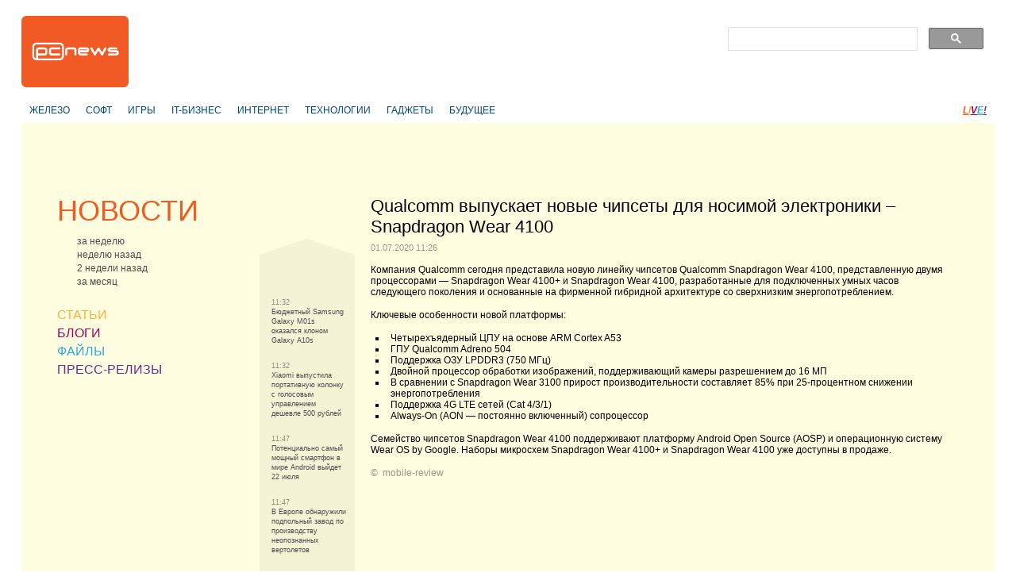

--- FILE ---
content_type: text/html
request_url: https://pcnews.ru/news/qualcomm_vypuskaet_novye_cipsety_dla_nosimoj_elektroniki__snapdragon_wear_4100-995920.html
body_size: 7337
content:
<!DOCTYPE html>
<html lang="ru">
<head>

    <meta http-equiv="content-type" content="text/html; charset=utf-8"/>
    <link rel="stylesheet" type="text/css" href="/assets/a70a9c7f/css/styles.css" />
<link rel="stylesheet" type="text/css" href="/assets/a70a9c7f/css/styles-extra.css" />
<title>Qualcomm выпускает новые чипсеты для носимой электроники – Snapdragon Wear 4100 - PCNEWS.RU</title>

    
            <meta name="keywords"
              content="компьютеры новости it news информационные технологии ИТ IT публикация статьи обзоры пресс-релизы сайты цены синдикация"/>
        <meta name="description"
              content="Все компьютерные новости на PCNews.ru. Вся новая информация, о компьютерах и информационных технологиях. Синдикация новостей, статей, пресс-релизов со всех сайтов компьютерной (ИТ или IT) тематики."/>
    
            <link rel="shortcut icon" href="/media/i/favicon.ico" type="image/x-icon"/>
    
    
            <script type="text/javascript">
            window.bindEvent = function (element, type, handler) {
                if (element.addEventListener) {
                    element.addEventListener(type, handler, false);
                } else {
                    element.attachEvent('on' + type, handler);
                }
            }
        </script>
    
    <!-- extra javascript here -->
    

    <meta name="4f53fe712efc92db165a32c76ebfb3c4" content=""/>
    <meta name="rpf6912ccdd7974000804c8643787927af" content="cdbe09985823b402605e48b457583e8f"/>

    <!-- scrpt adw -->
    <!-- Yandex.RTB -->
    <script>window.yaContextCb=window.yaContextCb||[]</script>
    <script src="https://yandex.ru/ads/system/context.js" async></script>
</head>

<body>
<div id="page" class="news-category">
    
        <div id="header">
            <div id="logo"><a href="/"></a></div>
            <!--<div id="banner"></div>-->

            <div align="right">
                <div style="width:350px;align:right;text-align:right;" align="right">
                    <div align="left">
                        <script async src="https://cse.google.com/cse.js?cx=179b032ef89b94ff2"></script>
                        <div class="gcse-search"></div>
                    </div>
                </div>
            </div>
        </div>

         
        <div id="header-2nd" >
            <ul class="horz-menu">

                                    <!-- меню темы -->

    <li class="topic">
                <a href="/news/hardware.html">ЖЕЛЕЗО</a>
            </li>
    <li class="topic">
                <a href="/news/software.html">СОФТ</a>
            </li>
    <li class="topic">
                <a href="/news/games.html">ИГРЫ</a>
            </li>
    <li class="topic">
                <a href="/news/business.html">IT-БИЗНЕС</a>
            </li>
    <li class="topic">
                <a href="/news/internet.html">ИНТЕРНЕТ</a>
            </li>
    <li class="topic">
                <a href="/news/hitech.html">ТЕХНОЛОГИИ</a>
            </li>
    <li class="topic">
                <a href="/news/gadget.html">ГАДЖЕТЫ</a>
            </li>
    <li class="topic">
                <a href="/news/future.html">БУДУЩЕЕ</a>
            </li>


<!-- /меню темы -->

                
                                                        <li class="live"><a href="/live.html" title="LIVE!" class="live-L">L</a><a href="/live.html"
                                                                                                   title="LIVE!"
                                                                                                   class="live-I">I</a><a
                                href="/live.html" title="LIVE!" class="live-V">V</a><a href="/live.html"
                                                                                           title="LIVE!" class="live-E">E</a><a
                                href="/live.html" title="LIVE!" class="live-excl">!</a></li>
                
                <li class="login-logout">
                                    </li>

            </ul>
        </div>

    
        <div align="center">
        <br>
		<!-- LS -->
<div align="center"  style="display: block;">
	<!-- Yandex.RTB R-A-3224985-1 -->
	<div id="yandex_rtb_R-A-3224985-1"></div>
	<script>
		window.yaContextCb.push(() => {
			Ya.Context.AdvManager.render({
				"blockId": "R-A-3224985-1",
				"renderTo": "yandex_rtb_R-A-3224985-1"
			})
		})
	</script>
</div>
    </div>

    <div id="content" class="article-page">

        <!-- side-column -->
                    <div class="column" id="side-column">

                                    <ul class="box" id="menu-box">
                            
        <li class="news selected">
            <div class="item-title">
                <a href="/news.html">НОВОСТИ</a>
            </div>
                            <div class="select-options">
                                            <a href="/news/week.html"><span class="title">за неделю</span></a>
                                            <a href="/news/previousweek.html"><span class="title">неделю назад</span></a>
                                            <a href="/news/2weeksago.html"><span class="title">2 недели назад</span></a>
                                            <a href="/news/month.html"><span class="title">за месяц</span></a>
                                    </div>
                    </li>
                    
        <li class="articles">
            <div class="item-title">
                <a href="/articles.html">СТАТЬИ</a>
            </div>
                    </li>
                    
        <li class="blogs">
            <div class="item-title">
                <a href="/blogs.html">БЛОГИ</a>
            </div>
                    </li>
                    
        <li class="files">
            <div class="item-title">
                <a href="/files.html">ФАЙЛЫ</a>
            </div>
                    </li>
                                        
        <li class="press
            ">
            <div class="item-title">
                <a href="/pressreleases.html">ПРЕСС-РЕЛИЗЫ</a>
            </div>
                    </li>
    </ul>
                
                                
				<div>
                    <!-- LS -->
<div align="center"  style="display: block;">
	<!-- Yandex.RTB R-A-3224985-2 -->
	<div id="yandex_rtb_R-A-3224985-2"></div>
	<script>
		window.yaContextCb.push(() => {
			Ya.Context.AdvManager.render({
				"blockId": "R-A-3224985-2",
				"renderTo": "yandex_rtb_R-A-3224985-2"
			})
		})
	</script>
</div>
                    <br/>

                    <!-- Яндекс.Директ -->
					<!--uncomment yandex_ad-->
<!--<div id="yandex_ad"></div>
					<script type="text/javascript">
					(function(w, d, n, s, t) {
						w[n] = w[n] || [];
						w[n].push(function() {
							Ya.Direct.insertInto(3224985, "yandex_ad", {
								stat_id: 4,
								ad_format: "direct",
								font_size: 1,
								type: "vertical",
								border_type: "block",
								limit: 9,
								title_font_size: 3,
								links_underline: true,
								site_bg_color: "FFFDDF",
								header_bg_color: "FFFDDF",
								bg_color: "FFFDDF",
								border_color: "FFCC99",
								title_color: "0000CC",
								url_color: "006600",
								text_color: "000000",
								hover_color: "0066FF",
								sitelinks_color: "0000CC",
								favicon: true,
								no_sitelinks: false
							});
						});
						t = d.getElementsByTagName("script")[0];
						s = d.createElement("script");
						s.src = "//an.yandex.ru/system/context.js";
						s.type = "text/javascript";
						s.async = true;
						t.parentNode.insertBefore(s, t);
					})(window, document, "yandex_context_callbacks");
					</script>
-->

                </div>
                <br>
                    <div class="adv" style="display: none; visibility: hidden;">
                        <!-- t -->
                        <div class="banner">
                            <script async="async" src="https://w.uptolike.com/widgets/v1/zp.js?pid=tl3219052d2063001dfaffafe84907269754df5281" type="text/javascript"></script>
                        </div>
                        <div class="banner">
                            
                        </div>
                    </div>

                                            </div>
        
        <!-- navlist-column -->
                <div class="column" id="navigation-list-column">
                                        
                                    <div class="box" id="navigation-list-box">
                        <div class="up"></div>
                                                    <div class="item">
                                                                    <span class="time">11:32</span><br />
                                                                <a href="/news/budzetnyj_samsung_galaxy_m01s_okazalsa_klonom_galaxy_a10s-995922.html">                                    Бюджетный Samsung Galaxy M01s оказался клоном Galaxy A10s                                </a>
                            </div>
                                                    <div class="item">
                                                                    <span class="time">11:32</span><br />
                                                                <a href="/news/xiaomi_vypustila_portativnuu_kolonku_s_golosovym_upravleniem_desevle_500_rublej-995923.html">                                    Xiaomi выпустила портативную колонку с голосовым управлением дешевле 500 рублей                                </a>
                            </div>
                                                    <div class="item">
                                                                    <span class="time">11:47</span><br />
                                                                <a href="/news/potencialno_samyj_mosnyj_smartfon_v_mire_android_vyjdet_22_iula-995924.html">                                    Потенциально самый мощный смартфон в мире Android выйдет 22 июля                                </a>
                            </div>
                                                    <div class="item">
                                                                    <span class="time">11:47</span><br />
                                                                <a href="/news/v_evrope_obnaruzili_podpolnyj_zavod_po_proizvodstvu_neopoznannyh_vertoletov-995928.html">                                    В Европе обнаружили подпольный завод по производству неопознанных вертолетов                                </a>
                            </div>
                                                    <div class="item">
                                                                    <span class="time">11:52</span><br />
                                                                <a href="/news/apple_razryvaet_kontrakty_s_razrabotcikami_igr_dla_apple_arcade-995929.html">                                    Apple разрывает контракты с разработчиками игр для Apple Arcade                                </a>
                            </div>
                                                    <div class="item selected">
                                                                    <span class="time">11:26</span><br />
                                                                <a >                                    Qualcomm выпускает новые чипсеты для носимой электроники – Snapdragon Wear 4100                                </a>
                            </div>
                                                    <div class="item">
                                                                    <span class="time">11:25</span><br />
                                                                <a href="/news/micron_pandemia_podstegnula_cifrovuu_transformaciu_ekonomiki-995919.html">                                    Micron: пандемия подстегнула цифровую трансформацию экономики                                </a>
                            </div>
                                                    <div class="item">
                                                                    <span class="time">11:23</span><br />
                                                                <a href="/news/sladko_solenoe_kak_i_pocemu_my_razlicaem_vkusy-995918.html">                                    Сладко-соленое: как и почему мы различаем вкусы                                </a>
                            </div>
                                                    <div class="item">
                                                                    <span class="time">11:23</span><br />
                                                                <a href="/news/konkurenta_ak_12_nacali_vypuskat_serijno-995917.html">                                    Конкурента АК-12 начали выпускать серийно                                </a>
                            </div>
                                                    <div class="item">
                                                                    <span class="time">11:23</span><br />
                                                                <a href="/news/sloznye_otnosenia_luna_solnecnyj_veter_i_magnitosfera_zemli-995916.html">                                    Сложные отношения: Луна, солнечный ветер и магнитосфера Земли                                </a>
                            </div>
                                                    <div class="item">
                                                                    <span class="time">11:23</span><br />
                                                                <a href="/news/damasskuu_stal_teper_mozno_pecatat_na_3d_printere-995915.html">                                    Дамасскую сталь теперь можно печатать на 3D-принтере                                </a>
                            </div>
                                                <div class="down"></div>
                    </div>
                                
                    </div>
        
        <div class="column" id="article-column">

            <!-- infobox -->
                            <div class="box info-box-holder">
                    
<script type="text/javascript">
    var infobox_url='/site/whatsnew/data/1769073993.html';
    var app_urls={"news":"\/news.html","articles":"\/articles.html","blogs":"\/blogs.html","files":"\/files.html","pressreleases":"\/pressreleases.html"};
</script>
<div id="info-box">
    <div class="text"></div>
    <div class="ctrl"><a href="#" class="close" onclick="hideInfoBox(); return false;"></a></div>
</div>
                </div>
            
            <!-- item -->
                            <div class="box" id="article-box">
                    <h1>Qualcomm выпускает новые чипсеты для носимой электроники – Snapdragon Wear 4100<span class="meta-data">01.07.2020 11:26</span></h1>
                                            <p>Компания Qualcomm сегодня представила новую линейку чипсетов Qualcomm Snapdragon Wear 4100, представленную двумя процессорами&nbsp;&mdash; Snapdragon Wear 4100+ и&nbsp;Snapdragon Wear 4100, разработанные для&nbsp;подключенных умных часов следующего поколения и&nbsp;основанные на&nbsp;фирменной гибридной архитектуре со&nbsp;сверхнизким энергопотреблением.</p>
<p>Ключевые особенности новой платформы: </p>
<ul><li>Четырехъядерный ЦПУ на&nbsp;основе ARM Cortex A53</li>
<li>ГПУ Qualcomm Adreno 504</li>
<li>Поддержка ОЗУ LPDDR3 (750 МГц)</li>
<li>Двойной процессор обработки изображений, поддерживающий камеры разрешением до&nbsp;16 МП</li>
<li>В&nbsp;сравнении с&nbsp;Snapdragon Wear 3100 прирост производительности составляет 85% при&nbsp;25-процентном снижении энергопотребления</li>
<li>Поддержка 4G LTE сетей (Cat 4/3/1)</li>
<li>Always-On (AON&nbsp;&mdash; постоянно включенный) сопроцессор</li>
</ul>

<p>Семейство чипсетов Snapdragon Wear 4100 поддерживают платформу Android Open Source (AOSP) и&nbsp;операционную систему Wear OS by Google. Наборы микросхем Snapdragon Wear 4100+ и&nbsp;Snapdragon Wear 4100 уже доступны в&nbsp;продаже.</p>
    
            <p class="copyrights">
            <span class="source">&copy;&nbsp;
                                    <a target="_blank" rel="nofollow" href="https://mobile-review.com/news/qualcomm-vypuskaet-novye-chipsety-dlya-nosimoj-elektroniki-snapdragon-wear-4100">mobile-review</a>
                            </span>
        </p>
                    </div>
                                                    
            <br>
            <!--<div align="left">
                <script type="text/topadvert">
                load_event: page_load
                feed_id: 12105
                pattern_id: 8187
                tech_model:
                </script><script type="text/javascript" charset="utf-8" defer="defer" async="async" src="//loader.topadvert.ru/load.js"></script>
            </div>
            <br>-->

            <div style="padding-left: 20px;">
                <!-- PCNews 336x280 -->

            </div>
            <!-- comments -->
            
        </div>

        <br class="clearer"/>
    </div>
    <br class="clearer"/>

    

        <div id="footer-2nd"></div>

        <div id="footer">
            <br/><br/>
            <ul class="horz-menu">
                <li class="about"><a href="/info/about.html" title="О проекте">О
                        проекте</a></li>
                <li class="additional-menu"><a href="/archive.html" title="Архив материалов">Архив</a>
                </li>
                <li class="additional-menu"><a href="/info/reklama.html"
                                               title="Реклама" class="menu-item"><strong>Реклама</strong></a>
                    <a href="/info/partners.html" title="Партнёры"
                       class="menu-item">Партнёры</a>
                    <a href="/info/legal.html" title="Правовая информация"
                       class="menu-item">Правовая информация</a>
                    <a href="/info/contacts.html" title="Контакты"
                       class="menu-item">Контакты</a>
                    <a href="/feedback.html" title="Обратная связь" class="menu-item">Обратная
                        связь</a></li>
                <li class="email"><a href="mailto:pcnews@pcnews.ru" title="Пишите нам на pcnews@pcnews.ru"><img
                                src="/media/i/email.gif" alt="e-mail"/></a></li>
                <li style="visibility: hidden">
                    <noindex>
                        <!-- Rating@Mail.ru counter -->
                        <script type="text/javascript">
                            var _tmr = window._tmr || (window._tmr = []);
                            _tmr.push({id: "93125", type: "pageView", start: (new Date()).getTime()});
                            (function (d, w, id) {
                                if (d.getElementById(id)) return;
                                var ts = d.createElement("script");
                                ts.type = "text/javascript";
                                ts.async = true;
                                ts.id = id;
                                ts.src = (d.location.protocol == "https:" ? "https:" : "http:") + "//top-fwz1.mail.ru/js/code.js";
                                var f = function () {
                                    var s = d.getElementsByTagName("script")[0];
                                    s.parentNode.insertBefore(ts, s);
                                };
                                if (w.opera == "[object Opera]") {
                                    d.addEventListener("DOMContentLoaded", f, false);
                                } else {
                                    f();
                                }
                            })(document, window, "topmailru-code");
                        </script>
                        <noscript>
                            <div style="position:absolute;left:-10000px;">
                                <img src="//top-fwz1.mail.ru/counter?id=93125;js=na" style="border:0;" height="1"
                                     width="1" alt="Рейтинг@Mail.ru"/>
                            </div>
                        </noscript>
                        <!-- //Rating@Mail.ru counter -->

                    </noindex>
                </li>
            </ul>
        </div>

        <!--[if lte IE 7]>
        <iframe id="popup-iframe" frameborder="0" scrolling="no"></iframe>
        <![endif]-->
        <!--<div id="robot-image"><img class="rbimg" src="i/robot-img.png" alt="" width="182" height="305" /></div>-->
        <!--[if IE 6]>
        <script>DD_belatedPNG.fix('#robot-image, .rbimg');</script><![endif]-->

    </div>

<!--[if lte IE 7]>
<iframe id="ie-popup-iframe" frameborder="0" scrolling="no"></iframe>
<![endif]-->


    <div id="footer-adlinks"></div>

    
    
    
        <noindex>


            <!--LiveInternet counter--><script type="text/javascript">
                document.write("<a rel='nofollow' href='//www.liveinternet.ru/click' "+
                    "target=_blank><img src='//counter.yadro.ru/hit?t45.6;r"+
                    escape(document.referrer)+((typeof(screen)=="undefined")?"":
                        ";s"+screen.width+"*"+screen.height+"*"+(screen.colorDepth?
                            screen.colorDepth:screen.pixelDepth))+";u"+escape(document.URL)+
                    ";"+Math.random()+
                    "' alt='' title='LiveInternet' "+
                    "border='0' width='1' height='1'><\/a>")
            </script><!--/LiveInternet-->

            <!-- Rating@Mail.ru counter -->
            <script type="text/javascript">
                var _tmr = window._tmr || (window._tmr = []);
                _tmr.push({id: "93125", type: "pageView", start: (new Date()).getTime()});
                (function (d, w, id) {
                    if (d.getElementById(id)) return;
                    var ts = d.createElement("script"); ts.type = "text/javascript"; ts.async = true; ts.id = id;
                    ts.src = "https://top-fwz1.mail.ru/js/code.js";
                    var f = function () {var s = d.getElementsByTagName("script")[0]; s.parentNode.insertBefore(ts, s);};
                    if (w.opera == "[object Opera]") { d.addEventListener("DOMContentLoaded", f, false); } else { f(); }
                })(document, window, "topmailru-code");
            </script><noscript><div>
                    <img src="https://top-fwz1.mail.ru/counter?id=93125;js=na" style="border:0;position:absolute;left:-9999px;" alt="Top.Mail.Ru" />
                </div></noscript>
            <!-- //Rating@Mail.ru counter -->



            <!-- Yandex.Metrika counter -->
            <script type="text/javascript">
                (function (d, w, c) {
                    (w[c] = w[c] || []).push(function () {
                        try {
                            w.yaCounter23235610 = new Ya.Metrika({
                                id: 23235610,
                                clickmap: true,
                                trackLinks: true,
                                accurateTrackBounce: true,
                                webvisor: true,
                                trackHash: true
                            });
                        } catch (e) {
                        }
                    });

                    var n = d.getElementsByTagName("script")[0],
                        s = d.createElement("script"),
                        f = function () {
                            n.parentNode.insertBefore(s, n);
                        };
                    s.type = "text/javascript";
                    s.async = true;
                    s.src = "https://mc.yandex.ru/metrika/watch.js";

                    if (w.opera == "[object Opera]") {
                        d.addEventListener("DOMContentLoaded", f, false);
                    } else {
                        f();
                    }
                })(document, window, "yandex_metrika_callbacks");
            </script>
            <noscript>
                <div><img src="https://mc.yandex.ru/watch/23235610" style="position:absolute; left:-9999px;" alt=""/>
                </div>
            </noscript>
            <!-- /Yandex.Metrika counter -->

            <!-- Default Statcounter code for PCNews.ru https://pcnews.ru-->
            <script type="text/javascript">
                var sc_project=9446204;
                var sc_invisible=1;
                var sc_security="14d6509a";
            </script>
            <script type="text/javascript"
                    src="https://www.statcounter.com/counter/counter.js"
                    async></script>
            <!-- End of Statcounter Code -->

            <script>
                (function (i, s, o, g, r, a, m) {
                    i['GoogleAnalyticsObject'] = r;
                    i[r] = i[r] || function () {
                            (i[r].q = i[r].q || []).push(arguments)
                        }, i[r].l = 1 * new Date();
                    a = s.createElement(o),
                        m = s.getElementsByTagName(o)[0];
                    a.async = 1;
                    a.src = g;
                    m.parentNode.insertBefore(a, m)
                })(window, document, 'script', '//www.google-analytics.com/analytics.js', 'ga');

                ga('create', 'UA-46280051-1', 'pcnews.ru');
                ga('send', 'pageview');

            </script>

            <script async="async" src="/assets/uptolike.js?pid=49295"></script>

        </noindex>
    



<!--<div id="AdwolfBanner40x200_842695" ></div>-->
<!--AdWolf Asynchronous Code Start -->

<script type="text/javascript" src="https://pcnews.ru/js/blockAdblock.js"></script>

<script type="text/javascript" src="/assets/jquery.min.js"></script>
<script type="text/javascript" src="/assets/a70a9c7f/jquery/jquery.json.js"></script>
<script type="text/javascript" src="/assets/a70a9c7f/jquery/jquery.form.js"></script>
<script type="text/javascript" src="/assets/a70a9c7f/jquery/jquery.easing.1.2.js"></script>
<script type="text/javascript" src="/assets/a70a9c7f/jquery/effects.core.js"></script>
<script type="text/javascript" src="/assets/a70a9c7f/js/browser-sniff.js"></script>
<script type="text/javascript" src="/assets/a70a9c7f/js/scripts.js"></script>
<script type="text/javascript" src="/assets/a70a9c7f/js/pcnews-utils.js"></script>
<script type="text/javascript" src="/assets/a70a9c7f/js/pcnews-auth.js"></script>
<script type="text/javascript" src="/assets/a70a9c7f/js/pcnews-fiximg.js"></script>
<script type="text/javascript" src="/assets/a70a9c7f/js/pcnews-infobox.js"></script>
</body>
</html>


--- FILE ---
content_type: application/javascript
request_url: https://pcnews.ru/assets/a70a9c7f/js/pcnews-auth.js
body_size: 902
content:

$(document).ready( function ()
{
    initAuthForms();
});

function initAuthForms()
{
    initLoginForm();
    initLogoutForm();
}

function initLoginForm()
{
    // init login forms
    $('.login-form').each(function (i) {
        var loginOpt = { url: $(this).attr('action'), success: onLogin, beforeSubmit: beforeLogin };
        $(this).ajaxForm(loginOpt);
    });
}

function initLogoutForm()
{
    // init logout form
    var logoutForm = $('#logoutForm');
    var logoutOpt = { url: logoutForm.attr('action'), success: onLogout };
    logoutForm.ajaxForm(logoutOpt);
    
    // logout link
    $(".exit").bind("click", function(e) {
         $('#logoutForm').submit();
        return false;
    });
}

function beforeLogin(data, form, opt)
{
    disableForm('loginForm');
}

function onLogin(responseText, statusText)
{
    // enable form input
    enableForm('loginForm');
    // parse JSON response, keys: 'html', 'success'
    var response = $.evalJSON(responseText);
    var success = response['success'];
    // login ok
    if (success) {
        onLoginSuccess();
    // login error
    } else {
        var lErr = $(".login-form .errmsg");
        lErr.html('<p>Неверный логин или пароль!</p>');
    }
}

function onLoginSuccess(responseText, statusText)
{
    /* При успешном логине полностью рефрешится текущая страница.*/
    location.reload();
}

function onLogout(responseText, statusText)
{
    /* После логаута полностью рефрешится текущая страница.
    Работающее, тупое решение. Если нужно будет перезагружать
    только отдельные блоки, нужно сделать это здесь - только
    написать функции для перезагрузки каждого такого блока.*/
    location.reload();
}

function initLoginBlock()
{
    initLoginBox();
    restoreLoginBox();
    restoreLogoutBox();
}




--- FILE ---
content_type: application/javascript;charset=utf-8
request_url: https://w.uptolike.com/widgets/v1/version.js?cb=cb__utl_cb_share_176907399557792
body_size: 395
content:
cb__utl_cb_share_176907399557792('1ea92d09c43527572b24fe052f11127b');